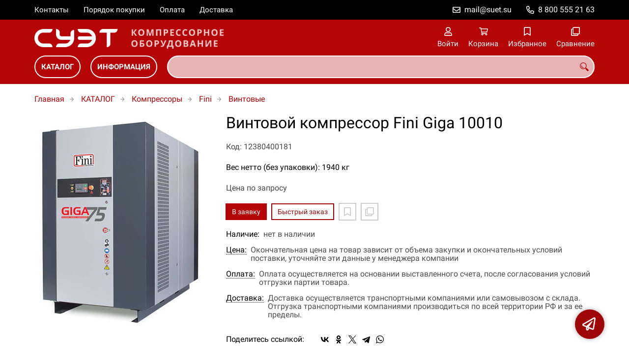

--- FILE ---
content_type: image/svg+xml
request_url: https://suet-compressor.ru/fls/img/20266a8f0b85c303b9321bb9d5547596.svg
body_size: 686
content:
<svg width="855" height="240" viewBox="0 0 855 240" fill="none" xmlns="http://www.w3.org/2000/svg">
<path d="M0 120C0 169.706 40.2944 210 90 210H177.488C178.876 210 180 208.876 180 207.488C180 188.993 165.007 174 146.512 174H90C60.1766 174 36 149.823 36 120C36 90.1766 60.1766 66 90 66H146.512C165.007 66 180 51.0067 180 32.5116C180 31.1245 178.876 30 177.488 30H90C40.2944 30 0 70.2944 0 120Z" fill="white"/>
<path fill-rule="evenodd" clip-rule="evenodd" d="M612 120C612 70.2944 571.706 30 522 30H434.512C433.124 30 432 31.1245 432 32.5116C432 51.0067 446.993 66 465.488 66H522C545.512 66 565.514 81.0265 572.927 102H522H504H450C440.059 102 432 110.059 432 120C432 129.941 440.059 138 450 138H504H522H572.927C565.514 158.973 545.512 174 522 174H465.488C446.993 174 432 188.993 432 207.488C432 208.876 433.124 210 434.512 210H522C571.706 210 612 169.706 612 120Z" fill="white"/>
<path fill-rule="evenodd" clip-rule="evenodd" d="M648 63.4884C648 44.9933 662.993 30 681.488 30H825.488C826.876 30 828 31.1245 828 32.5116C828 51.0067 813.007 66 794.512 66L756 66V104.512V138V176.512C756 195.007 741.007 210 722.512 210C721.124 210 720 208.876 720 207.488V138V135.488V66L650.512 66C649.124 66 648 64.8755 648 63.4884Z" fill="white"/>
<path fill-rule="evenodd" clip-rule="evenodd" d="M270 138C240.177 138 216 113.823 216 84V32.5116C216 31.1245 217.124 30 218.512 30C237.007 30 252 44.9933 252 63.4884V84C252 93.9411 260.059 102 270 102H293.4H321.488H360V93V84V72.4884C360 53.9933 374.993 39 393.488 39C394.876 39 396 40.1245 396 41.5116V84V93V120C396 169.706 355.706 210 306 210H218.512C217.124 210 216 208.876 216 207.488C216 188.993 230.993 174 249.488 174H306C329.512 174 349.514 158.973 356.927 138H293.4C292.99 138 292.582 137.986 292.179 137.959C291.626 137.986 291.071 138 290.512 138H270Z" fill="white"/>
</svg>
